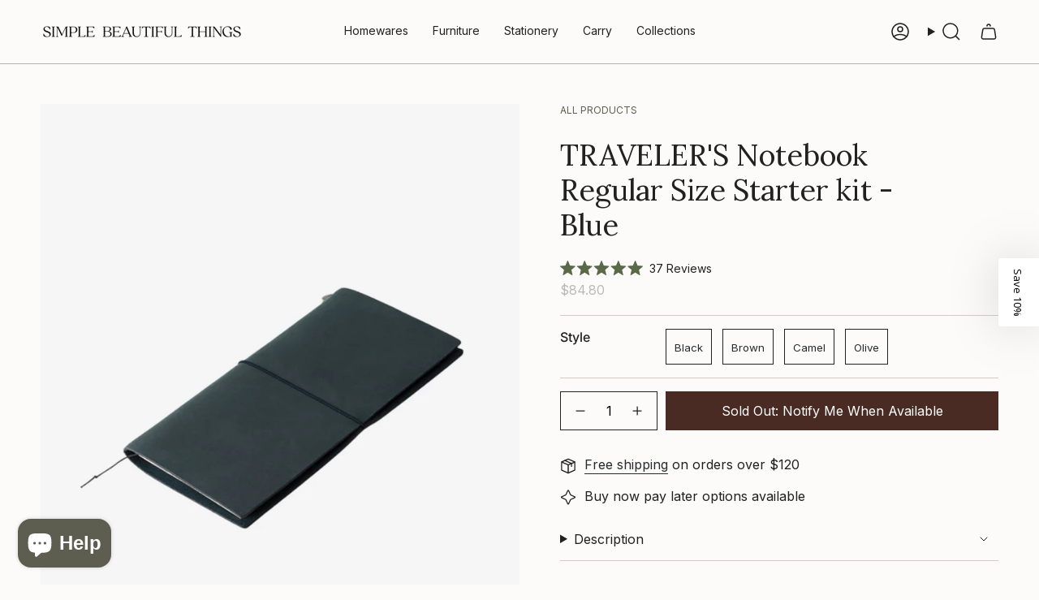

--- FILE ---
content_type: text/javascript; charset=utf-8
request_url: https://simplebeautifulthings.com.au/products/travelers-notebook-blue-regular-size-starter-kit.js
body_size: 1421
content:
{"id":4560743759990,"title":"TRAVELER'S Notebook Regular Size Starter kit - Blue","handle":"travelers-notebook-blue-regular-size-starter-kit","description":"\u003cp\u003eThe TRAVELER'S company notebook is simple in its design and beautiful to hold. Use as a travel journal, planner, bullet journal or for sketching, it’s your choice and with so many accessories you can keep your notes and keepsakes together. \u003c\/p\u003e\n\u003cp\u003eThe Traveler’s notebook includes a 64 page blank Midori paper notebook made in Japan, cotton storage bag and a spare tie. As you unfold the box the soft leather outer is the first thing you will notice, smooth leather on the outside and a textured finish on the inside. It will patina with age to make it even more personal.\u003c\/p\u003e\n\u003cp\u003eThere are a wide variety of Midori traveller notebooks available in blank, lined, grid, dot, sketch paper and Kraft paper. As well as diary options to organise your time. The refill options let you choose your favourite combinations for each experience. Even better the paper is suitable for pen, pencil, fountain pens and also water colours, let your creativity soar!\u003c\/p\u003e\n\u003cp\u003eAs well as the Midori refills there are various accessories including the favourite slip case and pen holders to keep everything together while you’re on the move. The Traveler's notebook is designed to be expandable by using additional bands as you expand your collection.\u003c\/p\u003e\n\u003cp\u003eIn the end the journey is not finished, order the binder so you can keep each notebook filled with your memories and ideas easy to find all in one place.\u003c\/p\u003e\n\u003cp\u003e\u003cspan\u003eSize: 12 x 22cm\u003c\/span\u003e\u003c\/p\u003e\n\u003cp\u003e\u003cspan\u003eContains: Leather cover and 64 page notebook - blank. Cotton storage bag and a spare tie.\u003c\/span\u003e\u003c\/p\u003e","published_at":"2022-02-16T14:25:01+11:00","created_at":"2020-08-15T17:46:18+10:00","vendor":"Traveler's Company","type":"Notebooks","tags":["Best Seller","Brand_Traveler's Company","Current","Mind","Notebook","Notebooks","Size_Regular","Stationery"],"price":8480,"price_min":8480,"price_max":8480,"available":false,"price_varies":false,"compare_at_price":null,"compare_at_price_min":0,"compare_at_price_max":0,"compare_at_price_varies":false,"variants":[{"id":31984568991862,"title":"Default Title","option1":"Default Title","option2":null,"option3":null,"sku":"I5100BL","requires_shipping":true,"taxable":true,"featured_image":null,"available":false,"name":"TRAVELER'S Notebook Regular Size Starter kit - Blue","public_title":null,"options":["Default Title"],"price":8480,"weight":225,"compare_at_price":null,"inventory_management":"shopify","barcode":"4902805152396","requires_selling_plan":false,"selling_plan_allocations":[]}],"images":["\/\/cdn.shopify.com\/s\/files\/1\/0085\/0431\/1926\/files\/Traveler_sNotebookBlueSimple_Beautiful_Things.jpg?v=1761864511","\/\/cdn.shopify.com\/s\/files\/1\/0085\/0431\/1926\/products\/Traveler_s_Notebook_Blue_in_cotton_bag_Simple_Beautiful_Things.jpg?v=1761864511","\/\/cdn.shopify.com\/s\/files\/1\/0085\/0431\/1926\/products\/Traveler_s_Notebook_Blue_Close_Simple_Beautiful_Things.jpg?v=1761864511","\/\/cdn.shopify.com\/s\/files\/1\/0085\/0431\/1926\/products\/Traveler_s_Notebook_Blue_Simple_Beautiful_Things.jpg?v=1761864511","\/\/cdn.shopify.com\/s\/files\/1\/0085\/0431\/1926\/products\/Traveler_s_Notebook_Blue__Set_Simple_Beautiful_Things.jpg?v=1761864511","\/\/cdn.shopify.com\/s\/files\/1\/0085\/0431\/1926\/products\/Traveler_s_Notebook_Blue_Inside_Cover_Simple_Beautiful_Things.jpg?v=1761864511","\/\/cdn.shopify.com\/s\/files\/1\/0085\/0431\/1926\/products\/Traveler_sNotebookBlankrefill-SimpleBeautifulThings.png?v=1761864511","\/\/cdn.shopify.com\/s\/files\/1\/0085\/0431\/1926\/files\/Untitleddesign-120_85fbec6c-a3eb-447b-a2c5-ce5d6e07015d.jpg?v=1761864511"],"featured_image":"\/\/cdn.shopify.com\/s\/files\/1\/0085\/0431\/1926\/files\/Traveler_sNotebookBlueSimple_Beautiful_Things.jpg?v=1761864511","options":[{"name":"Title","position":1,"values":["Default Title"]}],"url":"\/products\/travelers-notebook-blue-regular-size-starter-kit","media":[{"alt":null,"id":27497066496052,"position":1,"preview_image":{"aspect_ratio":0.8,"height":1350,"width":1080,"src":"https:\/\/cdn.shopify.com\/s\/files\/1\/0085\/0431\/1926\/files\/Traveler_sNotebookBlueSimple_Beautiful_Things.jpg?v=1761864511"},"aspect_ratio":0.8,"height":1350,"media_type":"image","src":"https:\/\/cdn.shopify.com\/s\/files\/1\/0085\/0431\/1926\/files\/Traveler_sNotebookBlueSimple_Beautiful_Things.jpg?v=1761864511","width":1080},{"alt":"Traveler_s_Notebook_Blue_in_cotton_bag_Simple_Beautiful_Things","id":21445484773428,"position":2,"preview_image":{"aspect_ratio":1.489,"height":470,"width":700,"src":"https:\/\/cdn.shopify.com\/s\/files\/1\/0085\/0431\/1926\/products\/Traveler_s_Notebook_Blue_in_cotton_bag_Simple_Beautiful_Things.jpg?v=1761864511"},"aspect_ratio":1.489,"height":470,"media_type":"image","src":"https:\/\/cdn.shopify.com\/s\/files\/1\/0085\/0431\/1926\/products\/Traveler_s_Notebook_Blue_in_cotton_bag_Simple_Beautiful_Things.jpg?v=1761864511","width":700},{"alt":"Traveler_s_Notebook_Blue_Close_Simple_Beautiful_Things","id":21445484871732,"position":3,"preview_image":{"aspect_ratio":1.489,"height":470,"width":700,"src":"https:\/\/cdn.shopify.com\/s\/files\/1\/0085\/0431\/1926\/products\/Traveler_s_Notebook_Blue_Close_Simple_Beautiful_Things.jpg?v=1761864511"},"aspect_ratio":1.489,"height":470,"media_type":"image","src":"https:\/\/cdn.shopify.com\/s\/files\/1\/0085\/0431\/1926\/products\/Traveler_s_Notebook_Blue_Close_Simple_Beautiful_Things.jpg?v=1761864511","width":700},{"alt":"Traveler_s_Notebook_Blue_Simple_Beautiful_Things","id":21445484904500,"position":4,"preview_image":{"aspect_ratio":1.489,"height":470,"width":700,"src":"https:\/\/cdn.shopify.com\/s\/files\/1\/0085\/0431\/1926\/products\/Traveler_s_Notebook_Blue_Simple_Beautiful_Things.jpg?v=1761864511"},"aspect_ratio":1.489,"height":470,"media_type":"image","src":"https:\/\/cdn.shopify.com\/s\/files\/1\/0085\/0431\/1926\/products\/Traveler_s_Notebook_Blue_Simple_Beautiful_Things.jpg?v=1761864511","width":700},{"alt":"Traveler_s_Notebook_Blue__Set_Simple_Beautiful_Things","id":21445484838964,"position":5,"preview_image":{"aspect_ratio":1.489,"height":470,"width":700,"src":"https:\/\/cdn.shopify.com\/s\/files\/1\/0085\/0431\/1926\/products\/Traveler_s_Notebook_Blue__Set_Simple_Beautiful_Things.jpg?v=1761864511"},"aspect_ratio":1.489,"height":470,"media_type":"image","src":"https:\/\/cdn.shopify.com\/s\/files\/1\/0085\/0431\/1926\/products\/Traveler_s_Notebook_Blue__Set_Simple_Beautiful_Things.jpg?v=1761864511","width":700},{"alt":"Traveler_s_Notebook_Blue_Inside_Cover_Simple_Beautiful_Things","id":21445484806196,"position":6,"preview_image":{"aspect_ratio":1.489,"height":470,"width":700,"src":"https:\/\/cdn.shopify.com\/s\/files\/1\/0085\/0431\/1926\/products\/Traveler_s_Notebook_Blue_Inside_Cover_Simple_Beautiful_Things.jpg?v=1761864511"},"aspect_ratio":1.489,"height":470,"media_type":"image","src":"https:\/\/cdn.shopify.com\/s\/files\/1\/0085\/0431\/1926\/products\/Traveler_s_Notebook_Blue_Inside_Cover_Simple_Beautiful_Things.jpg?v=1761864511","width":700},{"alt":"Traveler_sNotebookBlankrefill-SimpleBeautifulThings","id":6935851761782,"position":7,"preview_image":{"aspect_ratio":1.489,"height":470,"width":700,"src":"https:\/\/cdn.shopify.com\/s\/files\/1\/0085\/0431\/1926\/products\/Traveler_sNotebookBlankrefill-SimpleBeautifulThings.png?v=1761864511"},"aspect_ratio":1.489,"height":470,"media_type":"image","src":"https:\/\/cdn.shopify.com\/s\/files\/1\/0085\/0431\/1926\/products\/Traveler_sNotebookBlankrefill-SimpleBeautifulThings.png?v=1761864511","width":700},{"alt":null,"id":27340682068020,"position":8,"preview_image":{"aspect_ratio":1.0,"height":984,"width":984,"src":"https:\/\/cdn.shopify.com\/s\/files\/1\/0085\/0431\/1926\/files\/Untitleddesign-120_85fbec6c-a3eb-447b-a2c5-ce5d6e07015d.jpg?v=1761864511"},"aspect_ratio":1.0,"height":984,"media_type":"image","src":"https:\/\/cdn.shopify.com\/s\/files\/1\/0085\/0431\/1926\/files\/Untitleddesign-120_85fbec6c-a3eb-447b-a2c5-ce5d6e07015d.jpg?v=1761864511","width":984}],"requires_selling_plan":false,"selling_plan_groups":[]}